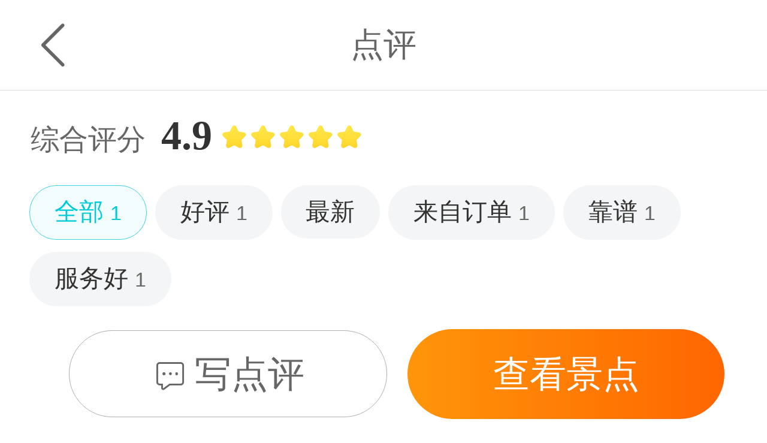

--- FILE ---
content_type: text/html;charset=UTF-8
request_url: https://touch.piao.qunar.com/touch/getCommentsAndTravelTips.htm?sightId=1233994003&pageSize=10&pageNum=1&fromType=SIGHT
body_size: 1685
content:



<!--
<html>
<head></head>
<body></body>
</html>
-->
<!DOCTYPE html>
<html>
<head>
  <meta charset="utf-8"/>
  <title>点评</title>
  <script type="text/javascript">window.touchTimeObj = {};touchTimeObj.windowStartTime = + new Date();</script>
  <meta name="keywords" content="我的点评" />
  <meta name="description" content="我的点评" />
  <meta content="width=device-width, initial-scale=1.0, maximum-scale=1.0, user-scalable=0" name="viewport"/>
  <meta content="yes" name="apple-mobile-web-app-capable"/>
  <meta content="black" name="apple-mobile-web-app-status-bar-style"/>
  <meta content="telephone=no" name="format-detection"/>
  <meta content="false" id="twcClient" name="twcClient"/>
  <link rel="apple-touch-icon" href="/qunar-touch.png"/>
  <link rel="stylesheet" href="//q.qunarzz.com/piao/prd/styles/usage/touch/core/global@bb5bf98002c9785a6c1c.css" />
  <link rel="stylesheet" href="//q.qunarzz.com/piao/prd/styles/usage/touch/page/comment/gonglue/style@c04571429a0d3f52ef0b.css" />
  <script type="text/javascript">touchTimeObj.cssLoadedTime = + new Date();</script>
  
  
</head>
<body>
  <script type="text/javascript">touchTimeObj.scriptsStartTime = + new Date();</script>
  <script type="text/javascript">
    /* 在华为车载系统中 */
    var uaStr = navigator.userAgent.toLowerCase();
    var isHuaweiCarFastApp = uaStr.indexOf('huawei.fastapp') > -1;
    if (isHuaweiCarFastApp) {
      var htmlDom = document.querySelector('html');
      var originFontSize = 50;
      /* 设计稿宽度 */
      var fixedWidth = 375;
      htmlDom.style.fontSize = (document.body.clientWidth / fixedWidth) * originFontSize + 'px';
    }
  </script>
  <script type="text/javascript" src="//q.qunarzz.com/piao/prd/scripts/touch/common/zepto@27d4364f19644b2f03c9.js"></script>
  <script type="text/javascript" src="//q.qunarzz.com/piao/prd/scripts/touch/ptouch@e0ee85258a6e824307d4.js"></script>
  <script type="text/javascript" src="//q.qunarzz.com/piao/prd/scripts/touch/comment/gonglue/page@648eaddca6e358e3ad72.js"></script>
  <script type="text/javascript" src="https://res.wx.qq.com/open/js/jweixin-1.3.2.js"></script>
  <script type="text/javascript" src="https://common.qunarzz.com/static/prd/pubsdk/v0/qmark.umd.js"></script>
  <script type="text/javascript">touchTimeObj.scriptsLoadedTime = + new Date();</script>
  <script type="text/javascript">
    window['_ba_utm_l'] = 'mp';
    window['_ba_utm_s'] = '4056';
    window.context = {
      "touchTimeObj": touchTimeObj,
      "data": {"ret":true,"errmsg":null,"data":{"tagList":[{"tagType":0,"tagScore":5,"tagNum":1,"tagNumStr":null,"tagName":"全部","tagUrl":null},{"tagType":1,"tagScore":5,"tagNum":1,"tagNumStr":null,"tagName":"好评","tagUrl":null},{"tagType":44,"tagScore":5,"tagNum":0,"tagNumStr":null,"tagName":"最新","tagUrl":null},{"tagType":43,"tagScore":5,"tagNum":1,"tagNumStr":null,"tagName":"来自订单","tagUrl":null},{"tagType":16,"tagScore":5,"tagNum":1,"tagNumStr":null,"tagName":"靠谱","tagUrl":null},{"tagType":32,"tagScore":5,"tagNum":1,"tagNumStr":null,"tagName":"服务好","tagUrl":null}],"commentList":[{"author":"z*3","title":null,"content":"价格优惠，我们两个人一辆小轿车，全程就服务我们两，到了景点帮我们买好票，在门口等着又去下一个景点，一天玩下来很开心也不累，司机人也不错，素质很高","date":"2018-02-28","score":5,"productId":"3508157924","ticketName":null,"supplierName":"金龙旅行","supplierId":"331656771","commentId":"205397915","imgs":[],"tagList":[],"ticketType":null,"qunarPrice":null,"priceId":null,"sightName":"西双版纳热带雨林自然保护区","teamType":null,"userNickName":null,"headImg":"//qcommons.qunar.com/headshot/headshotsById/2902704.png?ssl=true&l","detailUrl":null,"coverImg":null,"commentQuality":"0","highQualityImage":null,"replyContent":null,"replyTime":null,"sourceFrom":0,"replyCityName":"","cityName":""}],"buttonTitle":null,"total":1,"hasComment":false,"commentAvgScore":"4.9","type":"mp","containTravelComment":false,"sightCommitScheme":"https://piao.qunar.com/touch/comment/addSightComment.htm?sightId=190952"},"errCode":null,"statusCode":200}
    };
    (new ptouch.comment.gonglue.Page).init();
  </script>
  
  <!--  -->
</body>
</html>
